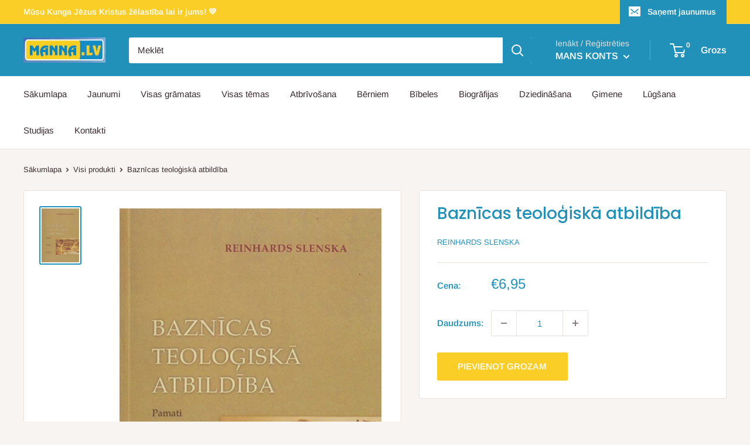

--- FILE ---
content_type: text/javascript
request_url: https://www.manna.lv/cdn/shop/t/2/assets/custom.js?v=102476495355921946141643704454
body_size: -605
content:
//# sourceMappingURL=/cdn/shop/t/2/assets/custom.js.map?v=102476495355921946141643704454
